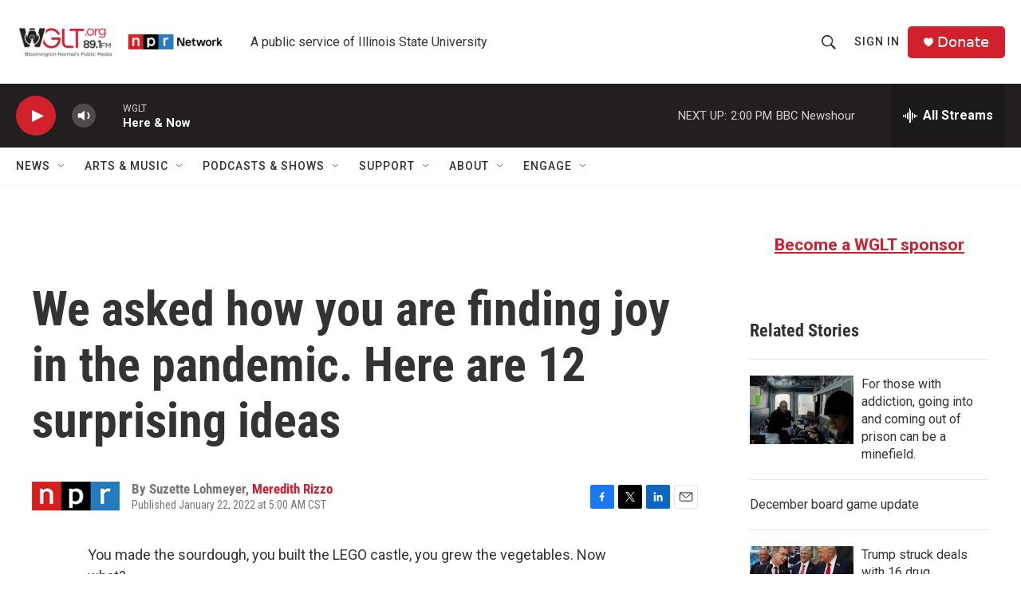

--- FILE ---
content_type: text/html; charset=utf-8
request_url: https://www.google.com/recaptcha/api2/aframe
body_size: 267
content:
<!DOCTYPE HTML><html><head><meta http-equiv="content-type" content="text/html; charset=UTF-8"></head><body><script nonce="eCcS3yHAClJKNkbYx1nGGA">/** Anti-fraud and anti-abuse applications only. See google.com/recaptcha */ try{var clients={'sodar':'https://pagead2.googlesyndication.com/pagead/sodar?'};window.addEventListener("message",function(a){try{if(a.source===window.parent){var b=JSON.parse(a.data);var c=clients[b['id']];if(c){var d=document.createElement('img');d.src=c+b['params']+'&rc='+(localStorage.getItem("rc::a")?sessionStorage.getItem("rc::b"):"");window.document.body.appendChild(d);sessionStorage.setItem("rc::e",parseInt(sessionStorage.getItem("rc::e")||0)+1);localStorage.setItem("rc::h",'1768592107577');}}}catch(b){}});window.parent.postMessage("_grecaptcha_ready", "*");}catch(b){}</script></body></html>